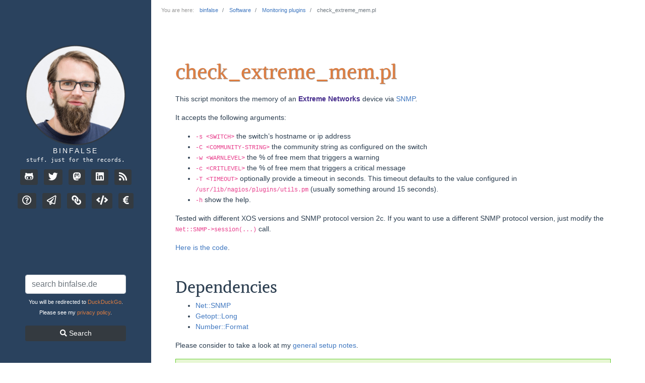

--- FILE ---
content_type: text/html
request_url: https://binfalse.de/software/nagios/check_extreme_mem-pl/
body_size: 14728
content:
<!DOCTYPE html>
<html>
<head>
	<meta charset="utf-8">
	<title>check_extreme_mem.pl</title>
	
	<meta name="author" content="Martin Scharm">

	<!-- Enable responsive viewport -->
	<meta name="viewport" content="width=device-width, initial-scale=1.0">

	<!-- Le styles -->
	<link rel="icon" type="image/png" href="/assets/ico/favicon.png">
	<link rel="shortcut icon" href="/assets/ico/favicon.png">

	<link rel="alternate" type="application/rss+xml" title="" href="/feed.xml">
</head>

<body>


	<nav id="leftnav" class="navbar fixed-top">
		<!-- sidebar.html -->
<header class="sidebar-header" role="banner">
	<a href="/">
		<img src="/assets/ico/mainpic-2020.png" class="img-circle" />
	</a>
	<span class="title">
        <a href="/">binfalse</a>
    </span>
</header>


<div id="bio" class="text-center">
	stuff. just for the records.
</div>


<div id="contact-list" class="text-center">
	<ul class="list-unstyled list-inline">
		
		<li class="list-inline-item">
			<a class="btn btn-dark btn-sm" href="https://github.com/binfalse" rel="me">
				<i class="fab fa-github-alt fa-lg"></i>
			</a>
		</li>
		
		
		<li class="list-inline-item">
			<a class="btn btn-dark btn-sm" href="https://twitter.com/binfalse" rel="me">
				<i class="fab fa-twitter fa-lg"></i>
			</a>
		</li>
		
		
		<li class="list-inline-item">
			<a class="btn btn-dark btn-sm" href="https://fosstodon.org/@mascha" rel="me">
				<i class="fab fa-mastodon fa-lg"></i>
			</a>
		</li>
		
		
		
		
		<li class="list-inline-item">
			<a class="btn btn-dark btn-sm" href="https://linkedin.com/in/binfalse" rel="me">
				<i class="fab fa-linkedin fa-lg"></i>
			</a>
		</li>
		
		<li class="list-inline-item">
			<a class="btn btn-dark btn-sm" href="/feed.xml">
				<i class="fas fa-rss fa-lg"></i>
			</a>
		</li>
	</ul>
	<ul class="list-unstyled list-inline">
		<li class="list-inline-item">
			<a class="btn btn-dark btn-sm" href="/man-page" title="About this page">
				<i class="far fa-question-circle fa-lg"></i>
			</a>
		</li>
		<li class="list-inline-item">
			<a class="btn btn-dark btn-sm" href="/contact" title="Contact me">
				<i class="far fa-paper-plane fa-lg"></i>
			</a>
		</li>
		<li class="list-inline-item">
			<a class="btn btn-dark btn-sm" href="/dispatch" title="Dispatcher">
				<i class="fas fa-link fa-flip-horizontal fa-lg"></i>
			</a>
		</li>
		<li class="list-inline-item">
			<a class="btn btn-dark btn-sm" href="/software" title="Software">
				<i class="fas fa-code fa-lg"></i>
			</a>
		</li>
		<li class="list-inline-item">
			<a class="btn btn-dark btn-sm" href="/support" title="Support me">
				<i class="fas fa-euro-sign fa-lg"></i>
			</a>
		</li>
	</ul>
</div>

<button type="button" class="btn navbar-toggler"  data-toggle="collapse" data-target="#pages-list" aria-controls="pages-list" aria-expanded="false" aria-label="Toggle navigation">
				<i class="fas fa-bars"></i>
</button>


<div id="pages-list" class="collapse navbar-collapse">
	<ul class="list-unstyled">
				<li ><a class="collink" href="/">Home</a></li>
				<li><a class="collink" href="/categories/">Categories</a></li>
				<li><a class="collink" href="/tags/">Tags</a></li>
  </ul>
	<ul class="list-unstyled">

<li ><a class="collink" href="/contact">contact</a></li>

<li ><a class="collink" href="/man-page">man-page</a></li>

<li ><a class="collink" href="/dispatch">dispatch</a></li>

<li class="active"><a class="collink" href="/software">software</a></li>

<li>
	</ul>
	<div class="clearfix"></div>
	<form class="srchfrm" action="/search" method="get">
    <input name="q" value="" type="text" placeholder="search binfalse.de" class="srchfld form-control" />
        <p><small>You will be redirected to <a class="collink" href="https://duckduckgo.com/">DuckDuckGo</a> for searching. Please see my <a class="collink" href="/man-page/#4c-searching-through-duckduckgo">privacy policy</a>.</small></small></p>
  </form>
</div>
<div id="srchbox" class="text-center">
    <form class="srchfrm" action="/search" method="get">
        <input name="q" value="" type="text" placeholder="search binfalse.de" class="srchfld form-control" />
        <p><small>You will be redirected to <a class="collink" href="https://duckduckgo.com/">DuckDuckGo</a>.<br>Please see my <a class="collink" href="/man-page/#4c-searching-through-duckduckgo">privacy policy</a>.</small></p>
        <button id="srchbtn" type="submit" class="btn btn-default btn-sm btn-dark"><i class="fa fa-search"></i> Search</button>
    </form>
</div>

<!-- sidebar.html end -->

	</nav>

	<div id="maincontent" class="p-0">
    <div class="">
	
		

<div class"breadcrumbs">
    <ol class="breadcrumb list-unstyled" vocab="http://schema.org/" typeof="BreadcrumbList">
    

        
        
        <li class="breadcrumb-item" property="itemListElement" typeof="ListItem">
            <a property="item" typeof="WebPage" href="/">
            <span property="name">binfalse</span>
            </a>
             <meta property="position" content="1" />
        </li>
    

        
        
        <li class="breadcrumb-item" property="itemListElement" typeof="ListItem">
            <a property="item" typeof="WebPage" href="/software/">
            <span property="name">Software</span>
            </a>
             <meta property="position" content="2" />
        </li>
    

        
        
        <li class="breadcrumb-item" property="itemListElement" typeof="ListItem">
            <a property="item" typeof="WebPage" href="/software/nagios/">
            <span property="name">Monitoring plugins</span>
            </a>
             <meta property="position" content="3" />
        </li>
    

        
        
        <li class="breadcrumb-item active" property="itemListElement" typeof="ListItem">
            
            <span property="name">check_extreme_mem.pl</span>
            
             <meta property="position" content="4" />
        </li>
    
    </ol>
</div>


<article>
<div class="page-header">
  <h1>check_extreme_mem.pl </h1>
</div>


        <div class="article_body">
<p>This script monitors the memory of an <a href="http://www.extremenetworks.com/"><strong><span style="color:#472E8D">Extreme Networks</span></strong></a> device via <a href="http://de.wikipedia.org/wiki/Simple_Network_Management_Protocol">SNMP</a>.</p>

<p>It accepts the following arguments:</p>

<ul>
  <li><code class="language-plaintext highlighter-rouge">-s &lt;SWITCH&gt;</code> the switch’s hostname or ip address</li>
  <li><code class="language-plaintext highlighter-rouge">-C &lt;COMMUNITY-STRING&gt;</code> the community string as configured on the switch</li>
  <li><code class="language-plaintext highlighter-rouge">-w &lt;WARNLEVEL&gt;</code> the % of free mem that triggers a warning</li>
  <li><code class="language-plaintext highlighter-rouge">-c &lt;CRITLEVEL&gt;</code> the % of free mem that triggers a critical message</li>
  <li><code class="language-plaintext highlighter-rouge">-T &lt;TIMEOUT&gt;</code> optionally provide a timeout in seconds. This timeout defaults to the value configured in <code class="language-plaintext highlighter-rouge">/usr/lib/nagios/plugins/utils.pm</code> (usually something around 15 seconds).</li>
  <li><code class="language-plaintext highlighter-rouge">-h</code> show the help.</li>
</ul>

<p>Tested with different XOS versions and SNMP protocol version 2c. If you want to use a different SNMP protocol version, just modify the  <code class="language-plaintext highlighter-rouge">Net::SNMP-&gt;session(...)</code>  call.</p>

<p><a href="/wp-content/uploads/stuff/monitoring/check_extreme_mem.pl">Here is the code</a>.</p>

<h2>Dependencies</h2>
<ul>
	<li><a href="http://search.cpan.org/perldoc?Net::SNMP">Net::SNMP</a></li>
	<li><a href="http://search.cpan.org/perldoc?Getopt::Long">Getopt::Long</a></li>
	<li><a href="http://search.cpan.org/perldoc?Number::Format">Number::Format</a></li>
</ul>
<p>Please consider to take a look at my <a href="/software/nagios/plugin-setup-notes/">general setup notes</a>.</p>

<div class="download"><strong>Download:</strong>
Perl: <a href="/wp-content/uploads/stuff/monitoring/check_extreme_mem.pl">check_catalyst_fans.pl</a>
<small>(Please take a look at the <a href="/man-page/">man-page</a>. Browse <a href="https://bt.binfalse.de/">bugs and feature requests</a>.)</small>
</div>

          </div>
                <hr class="my-5">

<div class="my-5">
  <section class="share col-sm-6">
    <h4 class="section-title">Share Post</h4>
    <a class="btn btn-outline-secondary btn-sm twitter" href="http://twitter.com/share?text=check_extreme_mem.pl&amp;via=binfalse&amp;url=https://binfalse.de/software/nagios/check_extreme_mem-pl/" target="_blank">
      <i class="fab fa-twitter fa-lg"></i>
      Twitter
    </a>
    <a class="btn btn-outline-secondary btn-sm facebook" href="https://www.facebook.com/sharer/sharer.php?u=https://binfalse.de/software/nagios/check_extreme_mem-pl/" target="_blank">
      <i class="fab fa-facebook fa-lg"></i>
      Facebook
    </a>
    <a class="btn btn-outline-secondary btn-sm linkedin" href="https://www.linkedin.com/shareArticle?mini=true&amp;url=https://binfalse.de/software/nagios/check_extreme_mem-pl/&amp;title=check_extreme_mem.pl" target="_blank">
      <i class="fab fa-linkedin fa-lg"></i>
      LinkedIn
    </a>
    <a class="btn btn-outline-secondary btn-sm reddit" href="https://www.reddit.com/submit?url=https://binfalse.de/software/nagios/check_extreme_mem-pl/&amp;title=check_extreme_mem.pl" target="_blank">
      <i class="fab fa-reddit fa-lg"></i>
      Reddit
    </a>
  </section>

  <section class="col-sm-6 author">
    <img src="/assets/ico/mainpic-2020.png" class="img-rounded author-image" />
    <h4 class="section-title author-name">Martin Scharm</h4>
    <p class="author-bio">stuff. just for the records.</p>
  </section>
  <div class="clearfix"></div>
  
  <div class="row d-flex justify-content-center">
    <div class="meta-support">
      <div class="support-icon">
        <i class="fas fa-seedling fa-3x"></i>
      </div>
      <div class="support-text">
        Do you like this page?<br><a href="/support">You can actively support me!</a>
      </div>
    </div>
  </div>
  
  <div class="clearfix"></div>
</div>


<hr class="my-5">











<!-- Start comment form -->
  <div id="respond" class="comment__form">
    <h2 class="title">Leave a comment</h2>
    
    <p id="comment-options">There are multiple options to leave a comment:</p>
    
    <ul>
      <li><a href="/contact/">send me an email</a></li>
         
         
         
         
         
      <li>submit a comment through the <a href="http://fb.binfalse.de/?text=Comment for article: /software/nagios/check_extreme_mem-pl/\nhaving id: check_extreme_mem-pl\n------- PLEASE LEAVE THE ABOVE UNTOUCHED AND WRITE COMMENT BELOW -------\n------- IF YOU WANT ME TO INCLUDE CREDITS ADD YOUR NAME AND MAIL -------\n\n">feedback page</a> (<a href="http://3djgibyu5osi4na5.onion/?text=Comment for article: /software/nagios/check_extreme_mem-pl/\nhaving id: check_extreme_mem-pl\n------- PLEASE LEAVE THE ABOVE UNTOUCHED AND WRITE COMMENT BELOW -------\n------- IF YOU WANT ME TO INCLUDE CREDITS ADD YOUR NAME AND MAIL -------\n\n">anonymously via TOR</a>)</li>
      <li><a href="https://github.com/binfalse/binfalse.de">Fork this repo</a> at GitHub, add your comment to the _data/comments directory and send me a pull request</li>
      <li>Fill the following form and <a href="https://staticman.net/">Staticman</a> will automagically create a pull request for you:</li>
    </ul>
    
    <form id="comment-form" method="POST" action="https://staticman.binfalse.de/v2/entry/binfalse/binfalse.de/master/comments">
      <div class="form-group">
        <label for="comment-form-name"><strong>Name</strong></label>
          <input type="text" class="form-control" id="comment-form-name" name="fields[name]" required spellcheck="false" placeholder="Your name">
        
      </div>
      <div class="form-group">
        <label for="comment-form-url"><strong>Website (optional)</strong></label>
          <input type="url" class="form-control" id="comment-form-url" name="fields[link]" placeholder="https://domain.com">
        
<!--       </div> -->
      <div class="form-group">
        <label for="comment-form-message"><strong>Comment</strong></label>
          <textarea type="text" class="form-control" rows="6" id="comment-form-message" name="fields[message]" required spellcheck="true" placeholder="Your message"></textarea>
        
      </div>
      <div class="form-group">
        <label for="comment-form-captcha"><strong>To fight spam, please type <code>beer</code> in <strong>ALL-CAPS</strong>:</strong></label>
        <input type="text" class="form-control" id="comment-form-captcha" name="fields[captcha]" placeholder="type beer in upper case letters">
      </div>
      <input type="hidden" name="options[origin]" value="https://binfalse.de/software/nagios/check_extreme_mem-pl/#comments">
      <input type="hidden" name="options[redirect]" value="https://binfalse.de/comment-success/">
      <input type="hidden" id="comment-replying-to" name="options[parent]" value>
      <input type="hidden" id="comment-post-id" name="options[slug]" value="check_extreme_mem-pl">
      <button type="submit" id="send-comment" class="btn btn-secondary mt-2">Send comment</button>
    </form>
    <div class="hidden js-notice notice">
      <p class="js-notice-text"></p>
    </div>
  </div>



    
</article>
<div class="clearfix"></div>




		<footer>
			<hr/>
			<p>
				Copyright &copy; 2009-2025  <a href="/">Martin Scharm</a>. Powered by <a href="http://jekyllrb.com/">Jekyll</a>. See <a href="/contact/">Imprint</a> and <a href="/man-page/#4-privacy">Privacy Policy</a>.
				<br/>
				This work is licensed under a <a rel="license" href="http://creativecommons.org/licenses/by-sa/4.0/">Creative Commons Attribution-ShareAlike 4.0 International License</a>.
			</p>
		</footer>
	</div>
	</div>

	<script type="text/javascript" src="/assets/resources/jquery/jquery.min.js"></script>
	<script type="text/javascript" src="/assets/resources/lightbox2/dist/js/lightbox.min.js"></script>
	<script type="text/javascript" src="/assets/resources/MathJax/MathJax.js?config=TeX-AMS-MML_HTMLorMML"></script>
	<script type="text/javascript" src="/assets/resources/bootstrap/js/bootstrap.min.js"></script>
	<script type="text/javascript" src="/assets/js/app.js"></script>
  
	<link href="/assets/resources/bootstrap/css/bootstrap.min.css?v=2020-02" rel="stylesheet">
	<link href="/assets/resources/font-awesome/css/all.css" rel="stylesheet">
	<link href="/assets/resources/syntax/syntax.css" rel="stylesheet">
	<link href="/assets/resources/lightbox2/dist/css/lightbox.css" rel="stylesheet" />
	<link href="/assets/css/style.css?x=2025-11-01-11-56" rel="stylesheet">
</body>
</html>



--- FILE ---
content_type: application/javascript
request_url: https://binfalse.de/assets/js/app.js
body_size: 456
content:
$( document ).ready(function() {

	/* Sidebar height set */
// 	$('.sidebar').css('min-height',$(document).height());

	/* Secondary contact links */
// 	var scontacts = $('#contact-list-secondary');
// 	var contact_list = $('#contact-list');
// 	
// 	scontacts.hide();
// 	
// 	contact_list.mouseenter(function(){ scontacts.fadeIn(); });
// 	
// 	contact_list.mouseleave(function(){ scontacts.fadeOut(); });
// 
//     if ($('#ctlist').length)
//     {
//         $('#ctlist').css('height', $(document).height() - 250);
//         if(window.location.hash)
//         {
//             var hash = window.location.hash;
//             if ($(hash).length)
//                 $(hash).addClass ("active");
//         }
//     }

});
